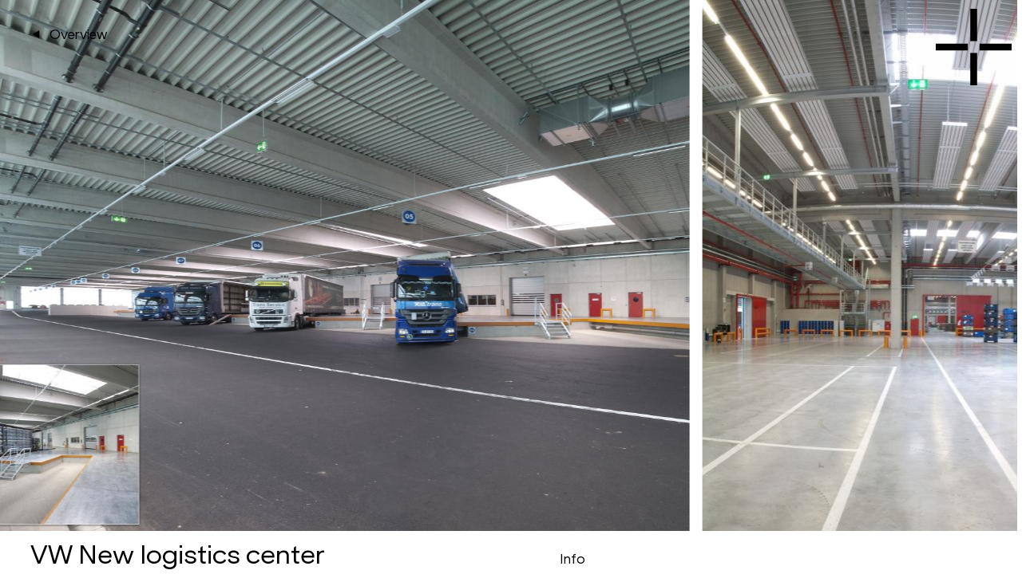

--- FILE ---
content_type: text/html; charset=UTF-8
request_url: https://www.rse.plus/en/fabrik-logistik/projekte/vw-neubau-logistikzentrum/
body_size: 3043
content:
<!doctype html>
<html lang="en">
    <head>

<script type="application/javascript">window.consentFriendConfig = {"version":"1","elementID":"consentfriend","noAutoLoad":false,"htmlTexts":false,"embedded":false,"groupByPurpose":true,"storageMethod":"cookie","cookieName":"consentfriend","cookieExpiresAfterDays":365,"default":false,"mustConsent":false,"acceptAll":false,"hideDeclineAll":true,"hideLearnMore":false,"noticeAsModal":false,"poweredBy":"https://modmore.com/consentfriend","disablePoweredBy":true,"additionalClass":"consentfriend","lang":"en","theme":"white","services":[{"name":"consentFriend","title":"Consent Management","description":"Preserves the consent management settings of the visitor for this website.","purposes":["functional"],"required":true},{"name":"session","title":"Session Cookie","description":"Preserves the session state of the visitor across page requests.","purposes":["functional"],"required":true}],"translations":{"zz":{"privacyPolicyUrl":"https://www.rse.plus/de/datenschutz/"},"en":{"privacyPolicy":{"name":"privacy policy","text":"For further details, please refer to our {privacyPolicy}."},"consentModal":{"title":"This website uses cookies","description":"We use cookies to enhance the user experience. By continuing to browse the site, you are agreeing to our use of cookies."},"consentNotice":{"testing":"Testing mode!","changeDescription":"We use cookies to enhance the user experience. By continuing to browse the site, you are agreeing to our use of cookies.","description":"We use cookies to enhance the user experience. By continuing to browse the site, you are agreeing to our use of cookies.","learnMore":"View details"},"purposes":{"functional":{"title":"Required","description":"These services are necessary for the correct functioning of this website. They cannot be deactivated."},"performance":{"title":"Performance","description":"These services process personal information in order to optimize the service offered by this website."},"marketing":{"title":"Marketing","description":"These services process personal information to show you relevant content about products, services or topics that you might be interested in."},"advertising":{"title":"Advertising","description":"These services process personal information to show you personalized or interest-based advertisements."}},"purposeItem":{"service":"Service","services":"Services"},"service":{"disableAll":{"title":"Enable or disable all services","description":"Use this switch to enable or disable all services."},"optOut":{"title":"(opt-out)","description":"These services are loaded by default (but you can opt out)"},"required":{"title":"(always required)","description":"These services are always required"},"purposes":"Purposes","purpose":"Purpose"},"contextualConsent":{"description":"Do you want to load external content supplied by {title}?","acceptOnce":"Yes","acceptAlways":"Always"},"ok":"Accept","save":"Save","decline":"Decline","close":"Close","acceptAll":"Accept all","acceptSelected":"Accept","poweredBy":"Realized with ConsentFriend (Powered by Klaro!)"}}};</script>
<script defer data-klaro-config="consentFriendConfig" type="application/javascript" src="/assets/components/consentfriend/js/web/consentfriend-no-css.js?v=4645e70d"></script>
        <meta charset="utf-8">
        
        <title>VW new logistics center</title>
        
        <meta name="description" content="Technische Parameter:

Schmalganglager mit 19 Gassen und bis zu 40.000 Stellplätzen im Mehrplatzsystem, 13 Schmalgangstapler bis 12 m Höhe, diverse Blocklagerflächen, Behälterumschlag:">
        <meta name="robots" content="index,follow">
            
        <meta name="viewport" content="width=device-width, initial-scale=1">
        <meta http-equiv="x-ua-compatible" content="ie=edge">
        
        <link rel="shortcut icon" href="/favicon.ico?" type="image/x-icon">
		<link rel="apple-touch-icon" href="/apple-touch-icon.png">
        
        <base href="https://www.rse.plus/en/" />
        
        <link rel="stylesheet" type="text/css" href="/assets/templates/web/css/main.43a6a04d.css">
            
        <link rel="alternate" hreflang="x-default" href="https://www.rse.plus/de/fabrik-logistik/projekte/vw-kassel-neubau-logistikzentrum/"/>
        <link rel="alternate" hreflang="en-GB" href="https://www.rse.plus/en/fabrik-logistik/projekte/vw-neubau-logistikzentrum/"/>
    <link rel="stylesheet" href="/assets/components/consentfriend/css/web/consentfriend.white.min.css?v=4645e70d">

</head>
    <body>

        <!-- navigation -->
<nav class="navigation  js-nav">
    <div class="navigation__background">
        <div class="navigation__header">
            <div class="container">
                <div class="navigation__headerInner">
                    <a href="/en/suche/"><svg class="navigation__search"><use xlink:href="/assets/templates/web/img/sprite.bab4682f.svg#search"></use></svg></a>
                    <div class="navigation__language">
                        <ul>
                            <li class=""><a href="https://www.rse.plus/de/fabrik-logistik/projekte/vw-kassel-neubau-logistikzentrum/">de</a></li>
<li class="active"><a href="https://www.rse.plus/en/fabrik-logistik/projekte/vw-neubau-logistikzentrum/">en</a></li>
                        </ul>
                    </div>
                </div>
            </div>
        </div>
        <div class="container">
            <div class="navigation__inner js-nav-accordion">
                <ul class=""><li class="js-nav-accordion-item"><a class="js-nav-accordion-button first">RSE+ Home</a><ul class="js-nav-accordion-content" ><li class="first"><a href="/en/" >
    Home
</a></li><li class="last"><a href="/en/contact/" >
    Contact
</a></li></ul></li><li class="js-nav-accordion-item"><a class="js-nav-accordion-button ">Architekten  Ingenieure</a><ul class="js-nav-accordion-content" ><li class="first"><a href="/en/architekten-ingenieure/profil/" >
    Profile
</a></li><li><a href="/en/architekten-ingenieure/projects/" >
    Projects
</a></li><li><a href="/en/architekten-ingenieure/team/" >
    Team
</a></li><li><a href="/en/architekten-ingenieure/karriere/" >
    Career
</a></li><li class="last"><a href="/en/architekten-ingenieure/kontakt/" >
    Contact
</a></li></ul></li><li class="js-nav-accordion-item"><a class="js-nav-accordion-button active">Fabrik Logistik</a><ul class="js-nav-accordion-content" ><li class="first"><a href="/en/fabrik-logistik/profil/" >
    Profile
</a></li><li class="active"><a href="/en/fabrik-logistik/projekte/" >
    Projects
</a></li><li><a href="/en/fabrik-logistik/team/" >
    Team
</a></li><li><a href="/en/fabrik-logistik/karriere/" >
    Career
</a></li><li class="last"><a href="/en/fabrik-logistik/kontakt/" >
    Contact
</a></li></ul></li><li class="js-nav-accordion-item"><a class="js-nav-accordion-button last">Netzwerk Produktion</a><ul class="js-nav-accordion-content" ><li class="first"><a href="/en/netzwerk-produktion/contact/" >
    Contact
</a></li></ul></li></ul>
            </div>
        </div>
    </div>
</nav>

        <!-- header -->
<header class="header js-header">
    <div class="container">
        <div class="header__inner">
            <svg class="header__button js-nav-button"><use xlink:href="/assets/templates/web/img/sprite.bab4682f.svg#plus"></use></svg>
        </div>
    </div>
</header>
        
        <!-- imageSlider -->
        <div class="swiper-container">
            <div class="swiper-wrapper">
                <div class="swiper-slide">
    <img class="swiper__image" src="/assets/image-cache/1478-rse-flp-vw-kassel-loz-logistik-1.d8e1d876.jpg" loading="lazy" alt="VW New logistics center">
</div>
<div class="swiper-slide">
    <img class="swiper__image" src="/assets/image-cache/1482-rse-flp-vw-kassel-loz-logistik-2.d8e1d876.jpg" loading="lazy" alt="VW New logistics center">
</div>
<div class="swiper-slide">
    <img class="swiper__image" src="/assets/image-cache/1481-rse-flp-vw-kassel-loz-logistik-3.d8e1d876.jpg" loading="lazy" alt="VW New logistics center">
</div>
<div class="swiper-slide">
    <img class="swiper__image" src="/assets/image-cache/1479-rse-flp-vw-kassel-loz-logistik-4.d8e1d876.jpg" loading="lazy" alt="VW New logistics center">
</div>
<div class="swiper-slide">
    <img class="swiper__image" src="/assets/image-cache/1480-rse-flp-vw-kassel-loz-logistik-5.d8e1d876.jpg" loading="lazy" alt="VW New logistics center">
</div>
<div class="swiper-slide">
    <img class="swiper__image" src="/assets/image-cache/1477_rse_flp_vw_kassel_loz_logistik_6.d8e1d876.jpg" loading="lazy" alt="VW New logistics center">
</div>
<div class="swiper-slide">
    <img class="swiper__image" src="/assets/image-cache/1483-rse-flp-vw-kassel-loz-logistik-7.d8e1d876.jpg" loading="lazy" alt="VW New logistics center">
</div>
<div class="swiper-slide">
    <img class="swiper__image" src="/assets/image-cache/1484-rse-flp-vw-kassel-loz-logistik-8.d8e1d876.jpg" loading="lazy" alt="VW New logistics center">
</div>
<div class="swiper-slide">
    <img class="swiper__image" src="/assets/image-cache/1485-rse-flp-vw-kassel-loz-logistik-9.d8e1d876.jpg" loading="lazy" alt="VW New logistics center">
</div>
            </div>
            <div class="js-swiper-button-prev swiper__button swiper__button--prev js-cursor-wrapper">
                <svg class="js-cursor swiper__icon"><use xlink:href="/assets/templates/web/img/sprite.bab4682f.svg#angle-left"></use></svg>
            </div>
            <div class="js-swiper-button-next swiper__button swiper__button--next js-cursor-wrapper">
                <svg class="js-cursor swiper__icon"><use xlink:href="/assets/templates/web/img/sprite.bab4682f.svg#angle-right"></use></svg>
            </div>
            <div class="swiper__back">
                <div class="container">
                    <div class="pLeft">
                        <a href="javascript:history.back()" class="swiper__backLink">
                            <svg class="swiper__backIcon"><use xlink:href="/assets/templates/web/img/sprite.bab4682f.svg#triangle-left"></use></svg>
                            <span>Overview</span>
                        </a>
                    </div>
                </div>
            </div>
        </div>
        <!-- infoBox -->
        <div class="infoBox js-info-box">
            <!-- area over content >-->
            
            <div class="container">
                <div class="infoBox__button js-info-box-button">
                    <div class="pLeft">
                        <div class="infoBox__titleWrapper">
                            <div class="infoBox__title infoBox__title--big">VW New logistics center</div>
                            <div class="infoBox__title infoBox__hideMobile">Info</div>
                        </div>
                    </div>
                </div>
                <div class="pLeft">
                    <div class="infoBox__content js-cursor-wrapper js-info-box-button">
                        <div class="infoBox__overlay">
                            <svg class="js-cursor infoBox__icon"><use xlink:href="/assets/templates/web/img/sprite.bab4682f.svg#close"></use></svg>
                        </div>
                        
                        <div class="content">
                            <p>Technische Parameter: </p>
<p>Schmalganglager mit 19 Gassen und bis zu 40.000 Stellplätzen im Mehrplatzsystem, 13 Schmalgangstapler bis 12 m Höhe, diverse Blocklagerflächen, Behälterumschlag: bis zu 3.500 Behälter pro Tag, automatisches LKW-Verladesystem mit 4 Toren, 11 Kommissionierplätze, 4 Querverschiebewagen, 12 Shuttle-LKW mit universellen Verladeböden, komplettes Be- und Entladen eines LKW in 11 min</p>
                        </div>
                        <div class="infoBox__info">
                            
                            <div class="infoBox__infoLabel">Client</div>
                            Volkswagen AG, 34225 Baunatal
                            
                            
                            <div class="infoBox__infoLabel">GFA	</div>
                            53,000 m² incl. cold hall for incoming goods 
                            
                            
                            <div class="infoBox__infoLabel">Period of service</div>
                            2010 till 2012 
                            
                            
                            <div class="infoBox__infoLabel">Services</div>
                            Location master planning, logistics planning, tendering/awarding, realization, commissioning and optimization
                            
                        </div>
                    </div>
                </div>
            </div>
        </div>
        
        <script async src="/assets/templates/web/js/main.min.f30bff0d.js"></script>

    </body>
</html>

--- FILE ---
content_type: text/css
request_url: https://www.rse.plus/assets/templates/web/css/main.43a6a04d.css
body_size: 11351
content:
/*! normalize.css v3.0.2 | MIT License | git.io/normalize */
@-webkit-keyframes swiper-preloader-spin{to{-webkit-transform:rotate(360deg);transform:rotate(360deg)}}@keyframes swiper-preloader-spin{to{-webkit-transform:rotate(360deg);transform:rotate(360deg)}}@-webkit-keyframes pulse{45%,5%{-webkit-transform:scale3d(.95,.95,1);transform:scale3d(.95,.95,1)}35%{-webkit-transform:scale3d(.75,.75,1);transform:scale3d(.75,.75,1)}50%,to{-webkit-transform:scaleX(1);transform:scaleX(1)}65%{-webkit-transform:scale3d(1.09,1.09,1);transform:scale3d(1.09,1.09,1)}85%{-webkit-transform:scale3d(.98,.98,1);transform:scale3d(.98,.98,1)}90%{-webkit-transform:scale3d(1.01,1.01,1);transform:scale3d(1.01,1.01,1)}95%{-webkit-transform:scale3d(.99,.99,1);transform:scale3d(.99,.99,1)}}@keyframes pulse{45%,5%{-webkit-transform:scale3d(.95,.95,1);transform:scale3d(.95,.95,1)}35%{-webkit-transform:scale3d(.75,.75,1);transform:scale3d(.75,.75,1)}50%,to{-webkit-transform:scaleX(1);transform:scaleX(1)}65%{-webkit-transform:scale3d(1.09,1.09,1);transform:scale3d(1.09,1.09,1)}85%{-webkit-transform:scale3d(.98,.98,1);transform:scale3d(.98,.98,1)}90%{-webkit-transform:scale3d(1.01,1.01,1);transform:scale3d(1.01,1.01,1)}95%{-webkit-transform:scale3d(.99,.99,1);transform:scale3d(.99,.99,1)}}html{font-family:sans-serif;-ms-text-size-adjust:100%;-webkit-text-size-adjust:100%}body{margin:0}.slick-slide img,article,aside,details,figcaption,figure,footer,header,hgroup,main,menu,nav,section,summary{display:block}audio,canvas,progress,video{display:inline-block;vertical-align:baseline}audio:not([controls]){display:none;height:0}.slick-slide.slick-loading img,[hidden],template{display:none}a{background-color:transparent}a:active,a:hover{outline:0}abbr[title]{border-bottom:1px dotted}b,strong{font-weight:700}dfn{font-style:italic}h1{font-size:2em}mark{background:#ff0;color:#000}small{font-size:80%}sub,sup{font-size:75%;line-height:0;position:relative;vertical-align:baseline}sup{top:-.5em}sub{bottom:-.25em}img{border:0;display:block;width:100%;height:auto}svg:not(:root){overflow:hidden}figure{margin:0}hr{-webkit-box-sizing:content-box;box-sizing:content-box;height:0}pre{overflow:auto}code,kbd,pre,samp{font-family:monospace,monospace;font-size:1em}button,input,optgroup,select,textarea{color:inherit;font:inherit;margin:0}button{overflow:visible}button,select{text-transform:none}button,html input[type=button],input[type=reset],input[type=submit]{-webkit-appearance:button;cursor:pointer}button[disabled],html input[disabled]{cursor:default}button::-moz-focus-inner,input::-moz-focus-inner{border:0;padding:0}input{line-height:normal}input[type=checkbox],input[type=radio]{-webkit-box-sizing:border-box;box-sizing:border-box;padding:0}input[type=number]::-webkit-inner-spin-button,input[type=number]::-webkit-outer-spin-button{height:auto}input[type=search]{-webkit-appearance:textfield;-webkit-box-sizing:content-box;box-sizing:content-box}input[type=search]::-webkit-search-cancel-button,input[type=search]::-webkit-search-decoration{-webkit-appearance:none}fieldset{border:1px solid silver;margin:0 2px;padding:.35em .625em .75em}legend{border:0}textarea{overflow:auto}optgroup{font-weight:700}table{border-collapse:collapse;border-spacing:0}legend,td,th{padding:0}.slick-list,.slick-slider{position:relative;display:block}.slick-slider{-webkit-box-sizing:border-box;box-sizing:border-box;-webkit-touch-callout:none;-webkit-user-select:none;-moz-user-select:none;-ms-user-select:none;user-select:none;-ms-touch-action:pan-y;touch-action:pan-y;-webkit-tap-highlight-color:transparent}.slick-list{overflow:hidden;margin:0;padding:0}.slick-list:focus{outline:0}.slick-list.dragging{cursor:pointer;cursor:hand}.slick-slider .slick-list,.slick-slider .slick-track{-webkit-transform:translate3d(0,0,0);-ms-transform:translate3d(0,0,0);transform:translate3d(0,0,0)}.slick-track{position:relative;left:0;top:0;display:block;margin-left:auto;margin-right:auto}.slick-track:after,.slick-track:before{content:"";display:table}.slick-track:after{clear:both}.slick-loading .slick-track{visibility:hidden}.slick-slide{float:left;height:100%;min-height:1px;display:none}[dir=rtl] .slick-slide{float:right}.slick-slide.dragging img{pointer-events:none}.navigation--landing ul ul,.navigation__inner>ul>li a.active+ul,.slick-initialized .slick-slide{display:block}.slick-loading .slick-slide{visibility:hidden}.slick-vertical .slick-slide{display:block;height:auto;border:1px solid transparent}.slick-arrow.slick-hidden{display:none}@font-face{font-family:"swiper-icons";src:url("data:application/font-woff;charset=utf-8;base64, [base64]//wADZ2x5ZgAAAywAAADMAAAD2MHtryVoZWFkAAABbAAAADAAAAA2E2+eoWhoZWEAAAGcAAAAHwAAACQC9gDzaG10eAAAAigAAAAZAAAArgJkABFsb2NhAAAC0AAAAFoAAABaFQAUGG1heHAAAAG8AAAAHwAAACAAcABAbmFtZQAAA/gAAAE5AAACXvFdBwlwb3N0AAAFNAAAAGIAAACE5s74hXjaY2BkYGAAYpf5Hu/j+W2+MnAzMYDAzaX6QjD6/4//Bxj5GA8AuRwMYGkAPywL13jaY2BkYGA88P8Agx4j+/8fQDYfA1AEBWgDAIB2BOoAeNpjYGRgYNBh4GdgYgABEMnIABJzYNADCQAACWgAsQB42mNgYfzCOIGBlYGB0YcxjYGBwR1Kf2WQZGhhYGBiYGVmgAFGBiQQkOaawtDAoMBQxXjg/wEGPcYDDA4wNUA2CCgwsAAAO4EL6gAAeNpj2M0gyAACqxgGNWBkZ2D4/wMA+xkDdgAAAHjaY2BgYGaAYBkGRgYQiAHyGMF8FgYHIM3DwMHABGQrMOgyWDLEM1T9/w8UBfEMgLzE////P/5//f/V/xv+r4eaAAeMbAxwIUYmIMHEgKYAYjUcsDAwsLKxc3BycfPw8jEQA/[base64]/uznmfPFBNODM2K7MTQ45YEAZqGP81AmGGcF3iPqOop0r1SPTaTbVkfUe4HXj97wYE+yNwWYxwWu4v1ugWHgo3S1XdZEVqWM7ET0cfnLGxWfkgR42o2PvWrDMBSFj/IHLaF0zKjRgdiVMwScNRAoWUoH78Y2icB/yIY09An6AH2Bdu/UB+yxopYshQiEvnvu0dURgDt8QeC8PDw7Fpji3fEA4z/PEJ6YOB5hKh4dj3EvXhxPqH/SKUY3rJ7srZ4FZnh1PMAtPhwP6fl2PMJMPDgeQ4rY8YT6Gzao0eAEA409DuggmTnFnOcSCiEiLMgxCiTI6Cq5DZUd3Qmp10vO0LaLTd2cjN4fOumlc7lUYbSQcZFkutRG7g6JKZKy0RmdLY680CDnEJ+UMkpFFe1RN7nxdVpXrC4aTtnaurOnYercZg2YVmLN/d/gczfEimrE/fs/bOuq29Zmn8tloORaXgZgGa78yO9/cnXm2BpaGvq25Dv9S4E9+5SIc9PqupJKhYFSSl47+Qcr1mYNAAAAeNptw0cKwkAAAMDZJA8Q7OUJvkLsPfZ6zFVERPy8qHh2YER+3i/BP83vIBLLySsoKimrqKqpa2hp6+jq6RsYGhmbmJqZSy0sraxtbO3sHRydnEMU4uR6yx7JJXveP7WrDycAAAAAAAH//wACeNpjYGRgYOABYhkgZgJCZgZNBkYGLQZtIJsFLMYAAAw3ALgAeNolizEKgDAQBCchRbC2sFER0YD6qVQiBCv/H9ezGI6Z5XBAw8CBK/m5iQQVauVbXLnOrMZv2oLdKFa8Pjuru2hJzGabmOSLzNMzvutpB3N42mNgZGBg4GKQYzBhYMxJLMlj4GBgAYow/P/PAJJhLM6sSoWKfWCAAwDAjgbRAAB42mNgYGBkAIIbCZo5IPrmUn0hGA0AO8EFTQAA") format("woff");font-weight:400;font-style:normal}:root{--swiper-theme-color:#007aff}.swiper-container{margin-left:auto;margin-right:auto;position:relative;overflow:hidden;list-style:none;padding:0;z-index:1}.swiper-container-vertical>.swiper-wrapper{-webkit-box-orient:vertical;-webkit-box-direction:normal;-ms-flex-direction:column;flex-direction:column}.swiper-wrapper{position:relative;width:100%;height:100%;z-index:1;display:-webkit-box;display:-ms-flexbox;display:flex;-webkit-transition-property:-webkit-transform;-o-transition-property:transform;transition-property:transform;transition-property:transform,-webkit-transform;-webkit-box-sizing:content-box;box-sizing:content-box}.swiper-container-android .swiper-slide,.swiper-wrapper{-webkit-transform:translate3d(0,0,0);transform:translate3d(0,0,0)}.swiper-container-multirow>.swiper-wrapper{-ms-flex-wrap:wrap;flex-wrap:wrap}.swiper-container-multirow-column>.swiper-wrapper{-ms-flex-wrap:wrap;flex-wrap:wrap;-webkit-box-orient:vertical;-webkit-box-direction:normal;-ms-flex-direction:column;flex-direction:column}.swiper-container-free-mode>.swiper-wrapper{-webkit-transition-timing-function:ease-out;-o-transition-timing-function:ease-out;transition-timing-function:ease-out;margin:0 auto}.swiper-container-pointer-events{-ms-touch-action:pan-y;touch-action:pan-y}.swiper-container-pointer-events.swiper-container-vertical{-ms-touch-action:pan-x;touch-action:pan-x}.swiper-slide{-ms-flex-negative:0;flex-shrink:0;height:100%;position:relative;-webkit-transition-property:-webkit-transform;-o-transition-property:transform;transition-property:transform;transition-property:transform,-webkit-transform}.swiper-slide-invisible-blank{visibility:hidden}.swiper-container-autoheight,.swiper-container-autoheight .swiper-slide{height:auto}.swiper-container-autoheight .swiper-wrapper{-webkit-box-align:start;-ms-flex-align:start;align-items:flex-start;-webkit-transition-property:height,-webkit-transform;-o-transition-property:transform,height;transition-property:transform,height;transition-property:transform,height,-webkit-transform}.swiper-container-3d{-webkit-perspective:1200px;perspective:1200px}.swiper-container-3d .swiper-cube-shadow,.swiper-container-3d .swiper-slide,.swiper-container-3d .swiper-slide-shadow-bottom,.swiper-container-3d .swiper-slide-shadow-left,.swiper-container-3d .swiper-slide-shadow-right,.swiper-container-3d .swiper-slide-shadow-top,.swiper-container-3d .swiper-wrapper{-webkit-transform-style:preserve-3d;transform-style:preserve-3d}.swiper-container-3d .swiper-slide-shadow-bottom,.swiper-container-3d .swiper-slide-shadow-left,.swiper-container-3d .swiper-slide-shadow-right,.swiper-container-3d .swiper-slide-shadow-top{position:absolute;left:0;top:0;width:100%;height:100%;pointer-events:none;z-index:10}.swiper-container-3d .swiper-slide-shadow-left{background-image:-webkit-gradient(linear,right top,left top,from(rgba(0,0,0,.5)),to(transparent));background-image:-o-linear-gradient(right,rgba(0,0,0,.5),transparent);background-image:linear-gradient(to left,rgba(0,0,0,.5),transparent)}.swiper-container-3d .swiper-slide-shadow-right{background-image:-webkit-gradient(linear,left top,right top,from(rgba(0,0,0,.5)),to(transparent));background-image:-o-linear-gradient(left,rgba(0,0,0,.5),transparent);background-image:linear-gradient(to right,rgba(0,0,0,.5),transparent)}.swiper-container-3d .swiper-slide-shadow-top{background-image:-webkit-gradient(linear,left bottom,left top,from(rgba(0,0,0,.5)),to(transparent));background-image:-o-linear-gradient(bottom,rgba(0,0,0,.5),transparent);background-image:linear-gradient(to top,rgba(0,0,0,.5),transparent)}.swiper-container-3d .swiper-slide-shadow-bottom{background-image:-webkit-gradient(linear,left top,left bottom,from(rgba(0,0,0,.5)),to(transparent));background-image:-o-linear-gradient(top,rgba(0,0,0,.5),transparent);background-image:linear-gradient(to bottom,rgba(0,0,0,.5),transparent)}.swiper-container-css-mode>.swiper-wrapper{overflow:auto;scrollbar-width:none;-ms-overflow-style:none}.swiper-container-css-mode>.swiper-wrapper::-webkit-scrollbar{display:none}.swiper-container-css-mode>.swiper-wrapper>.swiper-slide{scroll-snap-align:start start}.swiper-container-horizontal.swiper-container-css-mode>.swiper-wrapper{-ms-scroll-snap-type:x mandatory;scroll-snap-type:x mandatory}.swiper-container-vertical.swiper-container-css-mode>.swiper-wrapper{-ms-scroll-snap-type:y mandatory;scroll-snap-type:y mandatory}:root{--swiper-navigation-size:44px}.swiper-button-next,.swiper-button-prev{position:absolute;top:50%;width:calc(var(--swiper-navigation-size)/44*27);height:var(--swiper-navigation-size);margin-top:calc(0px - var(--swiper-navigation-size)/2);z-index:10;cursor:pointer;display:-webkit-box;display:-ms-flexbox;display:flex;-webkit-box-align:center;-ms-flex-align:center;align-items:center;-webkit-box-pack:center;-ms-flex-pack:center;justify-content:center;color:var(--swiper-navigation-color, var(--swiper-theme-color))}.swiper-button-next.swiper-button-disabled,.swiper-button-prev.swiper-button-disabled{opacity:.35;cursor:auto;pointer-events:none}.swiper-button-next:after,.swiper-button-prev:after{font-family:swiper-icons;font-size:var(--swiper-navigation-size);text-transform:none!important;letter-spacing:0;font-variant:initial;line-height:1}.swiper-button-prev,.swiper-container-rtl .swiper-button-next{left:10px;right:auto}.swiper-button-prev:after,.swiper-container-rtl .swiper-button-next:after{content:"prev"}.swiper-button-next,.swiper-container-rtl .swiper-button-prev{right:10px;left:auto}.swiper-button-next:after,.swiper-container-rtl .swiper-button-prev:after{content:"next"}.swiper-button-next.swiper-button-white,.swiper-button-prev.swiper-button-white{--swiper-navigation-color:#ffffff}.swiper-button-next.swiper-button-black,.swiper-button-prev.swiper-button-black{--swiper-navigation-color:#000000}.swiper-button-lock{display:none}.swiper-pagination{position:absolute;text-align:center;-webkit-transition:300ms opacity;-o-transition:300ms opacity;transition:300ms opacity;-webkit-transform:translate3d(0,0,0);transform:translate3d(0,0,0);z-index:10}.swiper-pagination.swiper-pagination-hidden{opacity:0}.swiper-container-horizontal>.swiper-pagination-bullets,.swiper-pagination-custom,.swiper-pagination-fraction{bottom:10px;left:0;width:100%}.swiper-pagination-bullets-dynamic{overflow:hidden;font-size:0}.swiper-pagination-bullets-dynamic .swiper-pagination-bullet{-webkit-transform:scale(.33);-ms-transform:scale(.33);transform:scale(.33);position:relative}.swiper-pagination-bullets-dynamic .swiper-pagination-bullet-active,.swiper-pagination-bullets-dynamic .swiper-pagination-bullet-active-main{-webkit-transform:scale(1);-ms-transform:scale(1);transform:scale(1)}.swiper-pagination-bullets-dynamic .swiper-pagination-bullet-active-prev{-webkit-transform:scale(.66);-ms-transform:scale(.66);transform:scale(.66)}.swiper-pagination-bullets-dynamic .swiper-pagination-bullet-active-prev-prev{-webkit-transform:scale(.33);-ms-transform:scale(.33);transform:scale(.33)}.swiper-pagination-bullets-dynamic .swiper-pagination-bullet-active-next{-webkit-transform:scale(.66);-ms-transform:scale(.66);transform:scale(.66)}.swiper-pagination-bullets-dynamic .swiper-pagination-bullet-active-next-next{-webkit-transform:scale(.33);-ms-transform:scale(.33);transform:scale(.33)}.swiper-pagination-bullet{width:8px;height:8px;display:inline-block;border-radius:50%;background:#000;opacity:.2}button.swiper-pagination-bullet{border:0;margin:0;padding:0;-webkit-box-shadow:none;box-shadow:none;-webkit-appearance:none;-moz-appearance:none;appearance:none}.swiper-pagination-clickable .swiper-pagination-bullet{cursor:pointer}.swiper-pagination-bullet-active{opacity:1;background:var(--swiper-pagination-color, var(--swiper-theme-color))}.swiper-container-vertical>.swiper-pagination-bullets{right:10px;top:50%;-webkit-transform:translate3d(0,-50%,0);transform:translate3d(0,-50%,0)}.swiper-container-vertical>.swiper-pagination-bullets .swiper-pagination-bullet{margin:6px 0;display:block}.swiper-container-vertical>.swiper-pagination-bullets.swiper-pagination-bullets-dynamic{top:50%;-webkit-transform:translateY(-50%);-ms-transform:translateY(-50%);transform:translateY(-50%);width:8px}.swiper-container-vertical>.swiper-pagination-bullets.swiper-pagination-bullets-dynamic .swiper-pagination-bullet{display:inline-block;-webkit-transition:200ms top,200ms -webkit-transform;-o-transition:200ms transform,200ms top;transition:200ms transform,200ms top;transition:200ms transform,200ms top,200ms -webkit-transform}.swiper-container-horizontal>.swiper-pagination-bullets .swiper-pagination-bullet{margin:0 4px}.swiper-container-horizontal>.swiper-pagination-bullets.swiper-pagination-bullets-dynamic{left:50%;-webkit-transform:translateX(-50%);-ms-transform:translateX(-50%);transform:translateX(-50%);white-space:nowrap}.swiper-container-horizontal>.swiper-pagination-bullets.swiper-pagination-bullets-dynamic .swiper-pagination-bullet{-webkit-transition:200ms left,200ms -webkit-transform;-o-transition:200ms transform,200ms left;transition:200ms transform,200ms left;transition:200ms transform,200ms left,200ms -webkit-transform}.swiper-container-horizontal.swiper-container-rtl>.swiper-pagination-bullets-dynamic .swiper-pagination-bullet{-webkit-transition:200ms right,200ms -webkit-transform;-o-transition:200ms transform,200ms right;transition:200ms transform,200ms right;transition:200ms transform,200ms right,200ms -webkit-transform}.swiper-pagination-progressbar{background:rgba(0,0,0,.25);position:absolute}.swiper-pagination-progressbar .swiper-pagination-progressbar-fill{background:var(--swiper-pagination-color, var(--swiper-theme-color));position:absolute;left:0;top:0;width:100%;height:100%;-webkit-transform:scale(0);-ms-transform:scale(0);transform:scale(0);-webkit-transform-origin:left top;-ms-transform-origin:left top;transform-origin:left top}.swiper-container-rtl .swiper-pagination-progressbar .swiper-pagination-progressbar-fill{-webkit-transform-origin:right top;-ms-transform-origin:right top;transform-origin:right top}.swiper-container-horizontal>.swiper-pagination-progressbar,.swiper-container-vertical>.swiper-pagination-progressbar.swiper-pagination-progressbar-opposite{width:100%;height:4px;left:0;top:0}.swiper-container-horizontal>.swiper-pagination-progressbar.swiper-pagination-progressbar-opposite,.swiper-container-vertical>.swiper-pagination-progressbar{width:4px;height:100%;left:0;top:0}.swiper-pagination-white{--swiper-pagination-color:#ffffff}.swiper-pagination-black{--swiper-pagination-color:#000000}.swiper-pagination-lock{display:none}.swiper-scrollbar{border-radius:10px;position:relative;-ms-touch-action:none;background:rgba(0,0,0,.1)}.swiper-container-horizontal>.swiper-scrollbar{position:absolute;left:1%;bottom:3px;z-index:50;height:5px;width:98%}.swiper-container-vertical>.swiper-scrollbar{position:absolute;right:3px;top:1%;z-index:50;width:5px;height:98%}.swiper-scrollbar-drag{height:100%;width:100%;position:relative;background:rgba(0,0,0,.5);border-radius:10px;left:0;top:0}.swiper-scrollbar-cursor-drag{cursor:move}.swiper-scrollbar-lock{display:none}.swiper-zoom-container{width:100%;height:100%;display:-webkit-box;display:-ms-flexbox;display:flex;-webkit-box-pack:center;-ms-flex-pack:center;justify-content:center;-webkit-box-align:center;-ms-flex-align:center;align-items:center;text-align:center}.swiper-zoom-container>canvas,.swiper-zoom-container>img,.swiper-zoom-container>svg{max-width:100%;max-height:100%;-o-object-fit:contain;object-fit:contain}.swiper-slide-zoomed{cursor:move}.swiper-lazy-preloader{width:42px;height:42px;position:absolute;left:50%;top:50%;margin-left:-21px;margin-top:-21px;z-index:10;-webkit-transform-origin:50%;-ms-transform-origin:50%;transform-origin:50%;-webkit-animation:swiper-preloader-spin 1s infinite linear;animation:swiper-preloader-spin 1s infinite linear;-webkit-box-sizing:border-box;box-sizing:border-box;border:4px solid var(--swiper-preloader-color, var(--swiper-theme-color));border-radius:50%;border-top-color:transparent}.swiper-lazy-preloader-white{--swiper-preloader-color:#fff}.swiper-lazy-preloader-black{--swiper-preloader-color:#000}.swiper-container .swiper-notification{position:absolute;left:0;top:0;pointer-events:none;opacity:0;z-index:-1000}.swiper-container-fade.swiper-container-free-mode .swiper-slide{-webkit-transition-timing-function:ease-out;-o-transition-timing-function:ease-out;transition-timing-function:ease-out}.swiper-container-fade .swiper-slide{pointer-events:none;-webkit-transition-property:opacity;-o-transition-property:opacity;transition-property:opacity}.swiper-container-fade .swiper-slide .swiper-slide{pointer-events:none}.swiper-container-fade .swiper-slide-active,.swiper-container-fade .swiper-slide-active .swiper-slide-active{pointer-events:auto}.swiper-container-cube,.swiper-container-flip{overflow:visible}.swiper-container-cube .swiper-slide{pointer-events:none;-webkit-backface-visibility:hidden;backface-visibility:hidden;z-index:1;visibility:hidden;-webkit-transform-origin:0 0;-ms-transform-origin:0 0;transform-origin:0 0;width:100%;height:100%}.swiper-container-cube .swiper-slide .swiper-slide{pointer-events:none}.swiper-container-cube.swiper-container-rtl .swiper-slide{-webkit-transform-origin:100% 0;-ms-transform-origin:100% 0;transform-origin:100% 0}.swiper-container-cube .swiper-slide-active .swiper-slide-active{pointer-events:auto}.swiper-container-cube .swiper-slide-active,.swiper-container-cube .swiper-slide-next,.swiper-container-cube .swiper-slide-next+.swiper-slide,.swiper-container-cube .swiper-slide-prev{pointer-events:auto;visibility:visible}.swiper-container-cube .swiper-slide-shadow-bottom,.swiper-container-cube .swiper-slide-shadow-left,.swiper-container-cube .swiper-slide-shadow-right,.swiper-container-cube .swiper-slide-shadow-top{z-index:0;-webkit-backface-visibility:hidden;backface-visibility:hidden}.swiper-container-cube .swiper-cube-shadow{position:absolute;left:0;bottom:0;width:100%;height:100%;opacity:.6;z-index:0}.swiper-container-cube .swiper-cube-shadow:before{content:"";background:#000;position:absolute;left:0;top:0;bottom:0;right:0;-webkit-filter:blur(50px);filter:blur(50px)}.swiper-container-flip .swiper-slide{pointer-events:none;-webkit-backface-visibility:hidden;backface-visibility:hidden;z-index:1}.swiper-container-flip .swiper-slide .swiper-slide{pointer-events:none}.swiper-container-flip .swiper-slide-active,.swiper-container-flip .swiper-slide-active .swiper-slide-active{pointer-events:auto}.swiper-container-flip .swiper-slide-shadow-bottom,.swiper-container-flip .swiper-slide-shadow-left,.swiper-container-flip .swiper-slide-shadow-right,.swiper-container-flip .swiper-slide-shadow-top{z-index:0;-webkit-backface-visibility:hidden;backface-visibility:hidden}@font-face{font-family:"ESKlarheitRSE+-Regular";src:url(../fonts/ESKlarheitRSE+-Regular.woff2) format("woff2"),url(../fonts/ESKlarheitRSE+-Regular.woff) format("woff");font-weight:400;font-style:normal}*,:after,:before{-webkit-box-sizing:border-box;box-sizing:border-box}:root{font-family:"ESKlarheitRSE+-Regular",sans-serif;font-size:25px;-webkit-font-smoothing:antialiased;-moz-osx-font-smoothing:grayscale}body,html{min-height:100vh}body.freeze,html.freeze{overflow:hidden}body{display:-webkit-box;display:-ms-flexbox;display:flex;-webkit-box-orient:vertical;-webkit-box-direction:normal;-ms-flex-direction:column;flex-direction:column;text-rendering:optimizeSpeed}a,p{margin:0;padding:0}p:not(:last-child){margin-bottom:1em}a{text-decoration:none;-webkit-transition:all .3s ease;-o-transition:all .3s ease;transition:all .3s ease;color:inherit}.pLeft{padding-left:1.6rem}.pRight{padding-right:1.6rem}.container{margin:0 .8rem}ul{list-style:none;margin:0;padding:0}.pt0,.pt1,.pt2,.pt3{background:#fff}.pt1,.pt2,.pt3{padding-top:1rem}.pt2,.pt3{padding-top:2rem}.pt3{padding-top:3rem}.pt4,.pt5,.pt6,.pt7{padding-top:4rem;background:#fff}.pt5,.pt6,.pt7{padding-top:5rem}.pt6,.pt7{padding-top:6rem}.pt7{padding-top:7rem}.pt10,.pt8,.pt9{padding-top:8rem;background:#fff}.pt10,.pt9{padding-top:9rem}.pt10{padding-top:10rem}.pb1{padding-bottom:1rem}.pb2{padding-bottom:2rem}.pb3{padding-bottom:3rem}.pb4{padding-bottom:4rem}.pb5{padding-bottom:5rem}.pb6{padding-bottom:6rem}.pb7{padding-bottom:7rem}.pb8{padding-bottom:8rem}.pb9{padding-bottom:9rem}.pb10{padding-bottom:10rem}.header{position:fixed;top:0;left:0;right:0;z-index:100;pointer-events:none}.header--logo{z-index:-4}.header+*{padding-top:10rem!important}.header--landing+*{padding-top:0!important}.header.nav-open{pointer-events:none}.header.big{font-size:2.26rem}.header__inner{padding-top:.7rem;display:-webkit-box;display:-ms-flexbox;display:flex}.header__button,.header__logo svg{display:block;height:5.96em;pointer-events:auto}.header__logo svg{width:14.04em;-webkit-transform:translateX(-.2em);-ms-transform:translateX(-.2em);transform:translateX(-.2em);position:fixed}.header.nav-open .header__logo{opacity:0;pointer-events:none}.header__button{cursor:pointer;width:5.96em;-webkit-transition:all .3s ease;-o-transition:all .3s ease;transition:all .3s ease;margin-left:auto}.header.nav-open .header__button{width:5.96rem;height:5.96rem;pointer-events:auto;-webkit-transform:rotate(135deg);-ms-transform:rotate(135deg);transform:rotate(135deg)}.footer{margin-top:auto;background:#fe4438;padding:3rem 0 2rem}.footer__inner{display:grid;grid-template-columns:1.5fr 1fr}.footer__logo{display:block;width:23.16rem;height:5.96rem}.footer__headline,.footer__social{margin-bottom:3rem}.footer__social{display:-webkit-box;display:-ms-flexbox;display:flex;gap:2.8rem}.footer__icon{display:block;width:2rem;height:2rem}.footer__nav{display:grid;grid-template-columns:1fr 1fr;gap:1rem}.footer__nav ul{gap:1rem}.footer__column,.footer__nav ul{display:-webkit-box;display:-ms-flexbox;display:flex;-webkit-box-orient:vertical;-webkit-box-direction:normal;-ms-flex-direction:column;flex-direction:column}.footer__column:last-child{display:grid;grid-template-columns:1fr auto}.footer__copyright{grid-column:span 2;margin-left:auto;align-self:end}.footer__credits{margin-top:auto;max-width:33.6em;padding-top:3rem}.footer__creditsInner,.footer__creditsItem{display:-webkit-box;display:-ms-flexbox;display:flex;-webkit-box-align:center;-ms-flex-align:center;align-items:center}.footer__creditsInner:before{content:"";display:block;background:#000;position:relative;width:.75em;height:.75em;margin-right:.6em;-webkit-transform:translateY(-1px);-ms-transform:translateY(-1px);transform:translateY(-1px)}.footer__creditsItem:not(:last-child):after{content:"";display:block;background:#000;margin:0 .5em;width:3px;height:.8em}.animateIn{-webkit-transition:all 1s ease;-o-transition:all 1s ease;transition:all 1s ease;opacity:0}.animateIn--active,.animateIn--fade.animateIn--active{opacity:1}.animateIn--scale{-webkit-transform:scale(.3);-ms-transform:scale(.3);transform:scale(.3)}.animateIn--scale.animateIn--active{-webkit-transform:scale(1);-ms-transform:scale(1);transform:scale(1)}.animateIn--pulse{opacity:1}.animateIn--pulse.animateIn--active{-webkit-animation:pulse 1s ease;animation:pulse 1s ease;-webkit-animation-fill-mode:forwards;animation-fill-mode:forwards}.animateIn--toLeft{-webkit-transform:translate(-100px,0);-ms-transform:translate(-100px,0);transform:translate(-100px,0)}.animateIn--toBottom.animateIn--active,.animateIn--toLeft.animateIn--active,.animateIn--toRight.animateIn--active,.animateIn--toTop.animateIn--active{-webkit-transform:translate(0);-ms-transform:translate(0);transform:translate(0)}.animateIn--toRight{-webkit-transform:translate(100px,0);-ms-transform:translate(100px,0);transform:translate(100px,0)}.animateIn--toTop{-webkit-transform:translate(0,50px);-ms-transform:translate(0,50px);transform:translate(0,50px)}.animateIn--toBottom{-webkit-transform:translate(0,-50px);-ms-transform:translate(0,-50px);transform:translate(0,-50px)}.animateIn__wrapper{overflow:hidden}.navigation{position:fixed;top:-100%;left:0;right:0;bottom:-100%;max-height:100vh;overflow-y:scroll;z-index:90;pointer-events:none;-webkit-transition:all .5s ease-in;-o-transition:all .5s ease-in;transition:all .5s ease-in;-ms-overflow-style:none;scrollbar-width:none}.navigation::-webkit-scrollbar{display:none}.navigation.active{top:0;bottom:0;pointer-events:auto}.navigation__background{background:#fe4438}.navigation__header{position:absolute;top:1rem;left:0;right:0}.navigation__headerInner{padding-right:13%;display:-webkit-box;display:-ms-flexbox;display:flex;-webkit-box-pack:end;-ms-flex-pack:end;justify-content:flex-end}.navigation__search{display:block;width:5rem;height:4rem;fill:currentColor;margin-right:10px}.navigation__language ul{display:-webkit-box;display:-ms-flexbox;display:flex}.navigation__language li{padding:0 .3em;position:relative}.navigation__language li:first-child:after{content:"|";position:absolute;right:-.15em}.navigation__language a:hover,.navigation__language li.active a{text-decoration:underline}.navigation__inner>ul{max-width:87%}.navigation__inner>ul a.active,.navigation__inner>ul a:hover,.navigation__inner>ul li.active a{-webkit-transform:translateX(0)!important;-ms-transform:translateX(0)!important;transform:translateX(0)!important}.boxTeaser:hover .boxTeaser__cursor,.boxTeaser:hover:before,.navigation__inner>ul a.active:before,.navigation__inner>ul a:hover:before,.navigation__inner>ul li.active a:before{opacity:1}.navigation__inner>ul>li:not(:last-child){border-bottom:1px solid currentColor}.navigation__inner>ul>li>a{font-size:3.6rem!important;padding:.1em 0 .1em .4em!important;-webkit-transform:translateX(-.7em)!important;-ms-transform:translateX(-.7em)!important;transform:translateX(-.7em)!important}.navigation__inner>ul>li>a:before{top:.6em!important;left:-.2em!important}.navigation__inner>ul>li a{display:inline-block;font-size:2.4rem;cursor:pointer;position:relative;padding:0 0 0 .6em;-webkit-transform:translateX(-1em);-ms-transform:translateX(-1em);transform:translateX(-1em);margin-left:1.6rem;line-height:1.4}.navigation__inner>ul>li a:before{content:"";display:block;background:#000;position:absolute;left:-.3em;top:.45em;width:.25em;height:.25em;opacity:0;-webkit-transition:opacity .5s ease;-o-transition:opacity .5s ease;transition:opacity .5s ease}.navigation__inner>ul>li>ul{display:none;padding:.5em 0;border-top:1px solid currentColor}.navigation__inner>ul>li>ul a:before{width:.36em;height:.36em}body .klaro .context-notice h1,body .klaro .context-notice h2,body .klaro .context-notice li,body .klaro .context-notice p,body .klaro .context-notice strong,body .klaro .context-notice ul,body .klaro .cookie-modal h1,body .klaro .cookie-modal h2,body .klaro .cookie-modal li,body .klaro .cookie-modal p,body .klaro .cookie-modal strong,body .klaro .cookie-modal ul,body .klaro .cookie-notice h1,body .klaro .cookie-notice h2,body .klaro .cookie-notice li,body .klaro .cookie-notice p,body .klaro .cookie-notice strong,body .klaro .cookie-notice ul{color:#000}body .klaro .cookie-notice:not(.cookie-modal-notice){border-radius:0!important}body .klaro .cookie-notice:not(.cookie-modal-notice) .cn-body{padding:1em 1.5em}body .klaro .context-notice a,body .klaro .cookie-modal a,body .klaro .cookie-notice a{color:#000;text-decoration:underline;text-transform:uppercase}body .klaro .context-notice .cm-btn,body .klaro .cookie-modal .cm-btn,body .klaro .cookie-notice .cm-btn{background:0 0;border:0;color:#000;text-transform:uppercase}body .klaro .context-notice .cm-btn.cm-btn-success,body .klaro .cookie-modal .cm-btn.cm-btn-success,body .klaro .cookie-notice .cm-btn.cm-btn-success{background:0 0;border:0;color:#fe4438;text-transform:uppercase}body .klaro .cookie-modal .cm-modal .cm-body,body .klaro .cookie-modal .cm-modal .cm-footer,body .klaro .cookie-modal .cm-modal .cm-header{padding:1em 2em}body .klaro .cookie-modal .cm-modal.cm-klaro{border-radius:0!important}body .klaro .cookie-modal .cm-modal .hide svg{stroke:#000}body .klaro .cookie-modal .cm-caret a{color:#fe4438;text-decoration:none;text-transform:none}body .klaro .context-notice .cm-list-input.required:checked+.cm-list-label .slider,body .klaro .context-notice .cm-list-input:checked+.cm-list-label .slider,body .klaro .cookie-modal .cm-list-input.required:checked+.cm-list-label .slider,body .klaro .cookie-modal .cm-list-input:checked+.cm-list-label .slider,body .klaro .cookie-notice .cm-list-input.required:checked+.cm-list-label .slider,body .klaro .cookie-notice .cm-list-input:checked+.cm-list-label .slider{background-color:#fe4438;opacity:1}body .klaro .context-notice .cm-list-label .slider,body .klaro .cookie-modal .cm-list-label .slider,body .klaro .cookie-notice .cm-list-label .slider{background-color:#6c736f}body .klaro .cookie-modal .cn-decline{font-family:"ESKlarheitRSE+-Regular",sans-serif;text-decoration:underline}body .klaro .cookie-modal .cm-btn-accept{color:#000!important}body .klaro .cookie-modal .cm-btn-accept-all{-webkit-appearance:none;-moz-appearance:none;appearance:none;border:0;cursor:pointer;display:inline-block;padding:.85em 2.98em;border-radius:2rem;background-color:#fe4438!important;color:#000!important;-webkit-transition:all .3s ease;-o-transition:all .3s ease;transition:all .3s ease;-webkit-box-align:center;-ms-flex-align:center;align-items:center;letter-spacing:.005em;text-decoration:none!important}.boxTeaser{position:relative;overflow:hidden}.boxTeaser__wrapper{display:grid;grid-template-columns:1fr 1fr;grid-gap:.8rem}.boxTeaser__wrapper--3{grid-template-columns:1fr 1fr 1fr}.boxTeaser:before,.boxTeaser__cursor{position:absolute;pointer-events:none;opacity:0}.boxTeaser__cursor{-webkit-transition:opacity .5s ease;-o-transition:opacity .5s ease;transition:opacity .5s ease;display:-webkit-box;display:-ms-flexbox;display:flex;-webkit-box-align:center;-ms-flex-align:center;align-items:center;font-size:2rem;line-height:1.2}.boxTeaser__icon{display:block;width:2.4rem;height:4.8rem;margin-left:.6em;-ms-flex-negative:0;flex-shrink:0}.boxTeaser:before{content:"";background:rgba(254,68,56,.7);top:0;right:0;left:0;bottom:0;display:block;-webkit-transition:all .5s ease;-o-transition:all .5s ease;transition:all .5s ease}.accordionTeaser{border-bottom:solid 2px #000;display:grid;grid-template-columns:1fr 1fr;grid-column-gap:.8rem}.accordionTeaser__accordion{border-top:solid 2px #000}.accordionTeaser.open{grid-row-gap:1rem}.accordionTeaser__inner{padding:.4em 1em .3em 0}.accordionTeaser__button{font-size:2rem}.accordionTeaser__content{display:none;padding-bottom:.8em}.accordionTeaser__introtext{margin:.7em 0 0;max-width:36.4rem}.accordionTeaser__introtext:not(:last-child){margin-bottom:2em}.accordionTeaser__date{padding-top:1rem;display:-webkit-box;display:-ms-flexbox;display:flex;-webkit-box-pack:center;-ms-flex-pack:center;justify-content:center;-webkit-box-align:center;-ms-flex-align:center;align-items:center}.accordionTeaser__image{height:100%;-o-object-fit:cover;object-fit:cover;-o-object-position:top;object-position:top;min-height:200px}.accordionTeaser__imageWrapper{display:none;height:100%}.accordionTeaser__video{display:block;width:100%}.introVideo{width:100%;min-height:570px;height:100vh;max-height:1080px;-o-object-fit:cover;object-fit:cover}.introVideo__wrapper{position:sticky;top:0;left:0;right:0;z-index:-5}.imageSlider{margin-left:-.8rem;position:relative}.imageSlider__item{padding-left:.8rem}.imageSlider__video{width:100%}.imageSlider__image,.imageSlider__video{min-height:300px;height:auto;max-height:920px;-o-object-fit:cover;object-fit:cover}.imageSlider__navButton{-webkit-appearance:none;-moz-appearance:none;appearance:none;background:0 0;padding:none;border:0;outline:0;position:absolute;top:50%;-webkit-transform:translateY(-50%);-ms-transform:translateY(-50%);transform:translateY(-50%)}.imageSlider__navButton--prev{left:1.6rem}.imageSlider__navButton--next{right:.8rem}.imageSlider__navIcon{display:block;width:2.16rem;height:4.6rem;fill:#fe4438;-webkit-transition:all .3s ease;-o-transition:all .3s ease;transition:all .3s ease}.imageSlider__navButton.slick-disabled{pointer-events:none}.slick-disabled .imageSlider__navIcon{opacity:0}.logoGallery{display:grid;grid-template-columns:1fr 1fr 1fr 1fr 1fr;grid-gap:4rem 2rem;padding-top:1rem}.logoGallery--toggle{padding-top:4rem}.logoGallery__hide{display:none}.logoGallery__item{display:block;width:9rem;height:6rem;margin:0 auto}.logoGallery__logo{width:100%;height:100%;-o-object-fit:contain;object-fit:contain}.history{border-top:2px solid #000}.history--noBorder{border:0}.history__border{border-top:2px solid #000}.history__item{border-bottom:2px solid #000;-webkit-transition:all .4s ease;-o-transition:all .4s ease;transition:all .4s ease}.history__item.open{border-bottom:none}.history__button{font-size:2rem;padding:.4em 0 .3em 1.6em;cursor:pointer}.history__button:before{top:.8em!important}.history__button--noPointer{pointer-events:none}.history__content{display:none;border-bottom:2px solid #000;padding:2rem 0}.history__contentInner{display:-webkit-box;display:-ms-flexbox;display:flex;max-width:50rem;padding:.5rem 0}.history__contentInner p{margin-bottom:0}.history__contentInner a{text-decoration:none}.content a:hover,.history__contentInner a:hover{color:#fe4438}.history__year{-webkit-box-flex:0;-ms-flex:0 0 3.5em;flex:0 0 3.5em;padding-right:1em;font-size:2rem;-webkit-transform:translateY(-.2em);-ms-transform:translateY(-.2em);transform:translateY(-.2em)}.history__hide{display:none}.megaImage{min-height:300px;max-height:950px;-o-object-fit:cover;object-fit:cover;padding-bottom:2rem}.megaImage:last-child{padding:0}.megaImage__wrapper{display:-webkit-box;display:-ms-flexbox;display:flex;-webkit-box-orient:vertical;-webkit-box-direction:normal;-ms-flex-direction:column;flex-direction:column}.megaImage__wrapper--reverse .megaImage{-webkit-box-ordinal-group:3;-ms-flex-order:2;order:2;padding-bottom:0;padding-top:3rem}.cardTeaser{display:grid;grid-template-columns:1fr 1fr 1fr 1fr;grid-gap:.4rem}.cardTeaser__hide{display:none}.cardTeaser__item{position:relative}.cardTeaser__content{position:absolute;top:0;right:0;bottom:0;left:0;padding:1em;display:-webkit-box;display:-ms-flexbox;display:flex;-webkit-box-orient:vertical;-webkit-box-direction:normal;-ms-flex-direction:column;flex-direction:column;color:#fff;background:rgba(254,68,56,.7);-webkit-transition:all .3s ease;-o-transition:all .3s ease;transition:all .3s ease;opacity:0;line-height:1.2}.cardTeaser__item--placeholder .cardTeaser__content{opacity:1;background:#fe4438}.cardTeaser__item.active .cardTeaser__content,.cardTeaser__item:active .cardTeaser__content,.cardTeaser__item:focus .cardTeaser__content,.cardTeaser__item:hover .cardTeaser__content{opacity:1}.cardTeaser__shield{position:absolute;top:0;left:0;right:0;bottom:0;display:block}.cardTeaser__title{font-size:2rem;overflow-wrap:break-word;word-wrap:break-word;word-break:break-word;-webkit-hyphens:auto;-ms-hyphens:auto;hyphens:auto}.cardTeaser__category{margin-top:auto}.job{border-bottom:2px solid #000}.job--header{padding:.4em 0 .3em}.job__accordionTeaser{padding-bottom:.4em}.job__inner{display:grid;grid-template-columns:65% 1fr 1fr;-webkit-box-align:end;-ms-flex-align:end;align-items:flex-end;grid-gap:.3rem 1rem}.job__inner--header{padding-right:1rem}.job__headline{margin-right:2rem;-ms-flex-negative:0;flex-shrink:0}.job__title{font-size:2rem}.job__category{font-size:1rem}.job__highlight{position:relative;color:#fe4438}.job__highlight:before{content:"";display:block;background:#fe4438;position:absolute;top:.15em;width:.9em;height:.9em;left:-1.4em}.job__hide{display:none}.job__introtext{margin:.7em 0 0;max-width:36.4rem}.job__introtext:not(:last-child){margin-bottom:3em}.swiper-container{width:100%;height:calc(100vh - 3.4rem);padding-top:0!important;margin-left:-.4rem}.swiper-container--maxHeight{max-height:900px}.swiper-slide{width:auto}.swiper__image{height:100%;-o-object-fit:cover;object-fit:cover;width:auto}.swiper__button{position:absolute;top:0;bottom:3.4rem;width:30%;z-index:100;cursor:pointer}.swiper__button--prev{left:0}.swiper__button--next{right:0}.swiper__icon{display:block;fill:#fe4438;opacity:0;-webkit-transition:opacity .3s ease;-o-transition:opacity .3s ease;transition:opacity .3s ease;width:2.4rem;height:4.8rem}.infoBox.active .infoBox__title:before,.infoBox__button:hover .infoBox__title:before,.swiper__button:hover .swiper__icon{opacity:1}.swiper__back{position:absolute;left:-.5em;right:0;top:1rem;z-index:100;pointer-events:none}.swiper__backLink{display:-webkit-box;display:-ms-flexbox;display:flex;-webkit-box-align:center;-ms-flex-align:center;align-items:center;pointer-events:auto;padding:1em;display:inline-block}.swiper__backIcon{width:.6rem;height:.6rem;fill:currentColor;-webkit-transition:-webkit-transform .3s ease;-o-transition:transform .3s ease;transition:transform .3s ease;transition:transform .3s ease,-webkit-transform .3s ease;margin-right:.5rem;-webkit-transform:translateY(-10%);-ms-transform:translateY(-10%);transform:translateY(-10%)}.infoBox{position:fixed;bottom:3.4rem;left:0;right:0;z-index:10;-webkit-transform:translateY(100%);-ms-transform:translateY(100%);transform:translateY(100%);background:#fff;-webkit-transition:all .3s ease-in;-o-transition:all .3s ease-in;transition:all .3s ease-in;max-height:calc(100vh - 3.4rem);overflow-y:scroll}.infoBox.active{-webkit-transform:translateY(0);-ms-transform:translateY(0);transform:translateY(0)}.infoBox__button{cursor:pointer}.infoBox.active .infoBox__button{border-bottom:2px solid currentColor}.infoBox__title{cursor:pointer;-webkit-transition:all .5s ease;-o-transition:all .5s ease;transition:all .5s ease;padding-left:1em;-webkit-transform:translateX(-1em);-ms-transform:translateX(-1em);transform:translateX(-1em);position:relative;line-height:1.2}.infoBox__title:before{content:"";display:block;background:#000;position:absolute;top:.4em;width:.44em;height:.44em;left:0;opacity:0;-webkit-transition:opacity .5s ease;-o-transition:opacity .5s ease;transition:opacity .5s ease}.infoBox__title--big{font-size:2rem}.infoBox__content,.infoBox__titleWrapper{display:grid;grid-template-columns:1fr 1fr;grid-gap:6rem}.infoBox__titleWrapper{min-height:3.4rem;-webkit-box-align:baseline;-ms-flex-align:baseline;align-items:baseline;padding:.7em 0}.infoBox.active .infoBox__title,.infoBox__button:hover .infoBox__title{-webkit-transform:translateX(0);-ms-transform:translateX(0);transform:translateX(0)}.infoBox__content{padding:1rem 0 4rem;-webkit-transform:translateY(1px);-ms-transform:translateY(1px);transform:translateY(1px)}.infoBox__infoLabel{font-size:.7rem}.infoBox__infoLabel:not(:first-child){margin-top:.6em}.infoBox__overlay{position:absolute;top:3.4rem;left:0;right:0;bottom:0;cursor:pointer;z-index:100;-webkit-transition:top 1s ease;-o-transition:top 1s ease;transition:top 1s ease}.infoBox.active .infoBox__overlay{top:0}.infoBox__icon{opacity:0;width:4.8rem;height:4.8rem;fill:#fe4438}.active .buttonText:before,.buttonText.active:before,.buttonText:hover:before,.filter__button.mixitup-control-active:before,.filter__button:hover:before,.infoBox__overlay:hover .infoBox__icon{opacity:1}.search{display:-webkit-box;display:-ms-flexbox;display:flex}.search__layout{padding-top:1rem;min-height:100vh;background:#fe4438;overflow-x:hidden}.search__form{-webkit-box-flex:0;-ms-flex:0 1 73vw;flex:0 1 73vw}.search__form *{outline:0}.search__formInner{position:relative}.search__formInput{width:100%;-webkit-appearance:none;-moz-appearance:none;appearance:none;background:0 0;border:1px solid currentColor;font-size:3.6rem;padding:0 2.33em 0 .33em}.search__formInput::-webkit-input-placeholder{color:inherit}.search__formInput::-moz-placeholder{color:inherit}.search__formInput:-ms-input-placeholder{color:inherit}.search__formInput::-ms-input-placeholder{color:inherit}.search__formInput::placeholder{color:inherit}.search__formButton{position:absolute;right:0;top:0;bottom:0;padding-right:1rem;-webkit-appearance:none;-moz-appearance:none;appearance:none;background:0 0;border:0}.search__formIcon{display:block;height:4rem;width:4rem}.search__action{margin-left:auto;display:-webkit-box;display:-ms-flexbox;display:flex;-webkit-box-pack:justify;-ms-flex-pack:justify;justify-content:space-between;padding-left:1rem}.search__close{display:block;width:5.96rem;height:5.96rem;-webkit-transform:rotate(135deg) translate(-8px,2px);-ms-transform:rotate(135deg) translate(-8px,2px);transform:rotate(135deg) translate(-8px,2px);margin-left:1rem}.search__background{background:#fe4438;padding-top:2rem}.search__info{font-size:2.4rem;position:relative;padding-left:.6em;margin-left:1.6rem}.search__info:before{content:"";display:block;background:#000;position:absolute;left:-.3em;top:.5em;width:18px;height:18px;opacity:1}.search__result:not(:last-child){padding-bottom:3rem}.search__resultWrapper{padding-top:3rem;padding-left:3.2rem;width:73vw;padding-bottom:5rem}.search__content,.search__title{margin-bottom:1rem}.search__contentWrapper a{text-decoration:underline}.search__content .simplesearch-highlight{color:#fff}.serviceCard.active .serviceCard__overlay,.serviceCard:focus-visible .serviceCard__overlay,.serviceCard:hover .serviceCard__overlay{translate:0;opacity:1}.serviceCard__wrapper{display:grid;grid-template-columns:1fr 1fr 1fr;grid-gap:.8rem}.serviceCard__overlay{position:absolute;inset:0;background:rgba(255,255,255,.8);-ms-flex-line-pack:end;align-content:end;translate:0 150%;opacity:0;overflow:scroll;-webkit-transition:all .2s ease;-o-transition:all .2s ease;transition:all .2s ease}.serviceCard__overlayWrapper{position:relative;overflow:hidden}.serviceCard__content{margin:20px 35px}.serviceCard__footer{margin-top:70px}.serviceCard__title{display:block;margin-top:25px}.newsCard__wrapper{display:grid;grid-template-columns:1fr 1fr 1fr;grid-gap:2.4rem .8rem}.newsCard__date{display:block;margin-top:20px;font-size:.82rem}.siteSwitcher{display:-webkit-box;display:-ms-flexbox;display:flex;-webkit-box-pack:justify;-ms-flex-pack:justify;justify-content:space-between}.siteSwitcher div:last-child .buttonIcon__icon{rotate:180deg}.loadMore :nth-child(n+10){display:none}.loadMore.active *{display:block}.contactTeaser{border-bottom:solid 2px #000;padding:1em 1em 2em 0}.contactTeaser:first-child{border-top:solid 2px #000}.contactTeaser__title{font-size:2rem}.contactTeaser__content{padding-top:2em}.contactTeaser__contentBlocks{display:-webkit-box;display:-ms-flexbox;display:flex;-ms-flex-wrap:wrap;flex-wrap:wrap;gap:2rem;gap:2rem 7vw}h1,h2,h3,h4,h5{padding:0;font-weight:400;font-style:normal;word-break:break-word;line-height:1.1}h3,h4,h5{margin:0}.hCategory{font-size:1rem;margin-bottom:.3em}.hCategory:last-child{margin-bottom:1em}.h1,.h2,h1,h2{font-size:3.6rem}h1,h2{margin:0 0 .8em}.h1,.h2{margin-bottom:.8em}.h1--lowMargin,.h2--lowMargin,h1--lowMargin,h2--lowMargin{margin-bottom:.3em}.button{-webkit-appearance:none;-moz-appearance:none;appearance:none;cursor:pointer;border:0;background:0}.buttonText{cursor:pointer;-webkit-transition:all .5s ease;-o-transition:all .5s ease;transition:all .5s ease;padding-left:1em;-webkit-transform:translateX(-1em);-ms-transform:translateX(-1em);transform:translateX(-1em);position:relative}.buttonText:before,.filter__button:before{content:"";display:block;background:#000;position:absolute;top:.4em;width:.44em;height:.44em;left:0;opacity:0;-webkit-transition:opacity .5s ease;-o-transition:opacity .5s ease;transition:opacity .5s ease}.active .buttonText,.buttonText.active,.buttonText:hover{-webkit-transform:translateX(0);-ms-transform:translateX(0);transform:translateX(0)}.buttonText--noPointer{pointer-events:none}.buttonIcon{display:-webkit-inline-box;display:-ms-inline-flexbox;display:inline-flex;-webkit-box-align:center;-ms-flex-align:center;align-items:center;margin-bottom:1.2rem;cursor:pointer;gap:.5rem;-webkit-transition:all .3s ease;-o-transition:all .3s ease;transition:all .3s ease}.buttonIcon:focus-visible,.buttonIcon:hover{color:#fe4438}.buttonIcon__icon{width:.6rem;height:.6rem;fill:currentColor;-webkit-transition:-webkit-transform .3s ease;-o-transition:transform .3s ease;transition:transform .3s ease;transition:transform .3s ease,-webkit-transform .3s ease}.buttonBack{display:-webkit-box;display:-ms-flexbox;display:flex;-webkit-box-align:center;-ms-flex-align:center;align-items:center;pointer-events:auto;display:inline-block}.buttonBack__wrapper{position:absolute;left:2rem;right:0;top:3rem;z-index:10;pointer-events:none}.buttonBack__icon{width:.6rem;height:.6rem;fill:currentColor;-webkit-transition:-webkit-transform .3s ease;-o-transition:transform .3s ease;transition:transform .3s ease;transition:transform .3s ease,-webkit-transform .3s ease;margin-right:.5rem;-webkit-transform:translateY(-10%);-ms-transform:translateY(-10%);transform:translateY(-10%)}.content a{text-decoration:underline;overflow-wrap:break-word;word-wrap:break-word;word-break:break-word;-webkit-hyphens:auto;-ms-hyphens:auto;hyphens:auto}.content ul{list-style:none;padding-left:1em;margin-bottom:1em;position:relative}.content ul li:before{content:"-";position:absolute;left:0;-webkit-transform:translateY(-.1em);-ms-transform:translateY(-.1em);transform:translateY(-.1em)}.introtext{font-size:2rem;line-height:1.2;max-width:calc(100vw - 5em)}.introtext--small{font-size:1rem;max-width:50em}.filter{padding:1.4rem 0;border-top:1px solid #000;border-bottom:1px solid #000}.filter__button{cursor:pointer;-webkit-transition:all .5s ease;-o-transition:all .5s ease;transition:all .5s ease;padding-left:1em;-webkit-transform:translateX(-1em);-ms-transform:translateX(-1em);transform:translateX(-1em);position:relative}.filter__button.mixitup-control-active,.filter__button:hover{-webkit-transform:translateX(0);-ms-transform:translateX(0);transform:translateX(0)}.filter__wrapper{display:none}.filter__toggle{display:-webkit-inline-box;display:-ms-inline-flexbox;display:inline-flex;-webkit-box-align:center;-ms-flex-align:center;align-items:center;margin-bottom:1.2rem;cursor:pointer;-webkit-transition:all .3s ease;-o-transition:all .3s ease;transition:all .3s ease}.filter__toggle.active,.filter__toggle:hover{color:#fe4438}.filter__icon{width:.6rem;height:.6rem;fill:currentColor;-webkit-transition:-webkit-transform .3s ease;-o-transition:transform .3s ease;transition:transform .3s ease;transition:transform .3s ease,-webkit-transform .3s ease;margin-right:.5rem}.filter__toggle.active .filter__icon{-webkit-transform:rotate(180deg);-ms-transform:rotate(180deg);transform:rotate(180deg)}.filter__inner,.filter__title{display:-webkit-box;display:-ms-flexbox;display:flex}.filter__inner{gap:6.5rem}.filter__title{-webkit-box-align:center;-ms-flex-align:center;align-items:center;margin-bottom:.3em}.filter__plus{display:block;width:.9em;height:.9em;margin-right:.4em;-webkit-transform:translateY(-1px);-ms-transform:translateY(-1px);transform:translateY(-1px)}.filter__info{font-size:.8rem;max-width:20em}.contactMap{height:100%;min-height:350px}@media (max-width:2000px){:root{font-size:1.25vw}}@media (max-width:1500px){.swiper-container--maxHeight{max-height:600px!important}}@media (max-width:1300px){:root{font-size:16px}}@media (max-width:1200px){.job__inner{grid-template-columns:1fr 100px 100px}.h1,.h2,h1,h2{font-size:2.7rem}.introtext{font-size:1.5rem}}@media (max-width:1100px){.header.big{font-size:1.8rem}.cardTeaser__title{font-size:1.7rem}}@media (max-width:1000px){.footer__inner{grid-template-columns:1fr;grid-gap:3rem}.footer__nav{max-width:500px}.cardTeaser{grid-template-columns:1fr 1fr 1fr}.swiper-container--maxHeight{max-height:500px!important}}@media (max-width:950px){.boxTeaser__wrapper--3,.serviceCard__wrapper{grid-template-columns:1fr}.serviceCard__overlay{opacity:1;translate:0}.newsCard__wrapper{grid-template-columns:1fr}}@media (max-width:900px){.logoGallery{grid-gap:2rem 1rem}.logoGallery--toggle{padding-top:2rem}.logoGallery__item{width:6rem;height:4rem}.job__hideMobile{display:none}.job__inner{grid-template-columns:1fr}.job__title{display:block}.infoBox__content,.infoBox__titleWrapper{grid-template-columns:1fr 180px;grid-gap:2rem 4rem}}@media (max-width:800px){.pLeft{padding-left:1rem}.pRight{padding-right:1rem}.header{font-size:.9rem}.header+*{padding-top:8rem!important}.header--landing+*{padding-top:0!important}.header.big{font-size:1.3rem}.header.nav-open .header__button{width:2.98rem;height:2.98rem;-webkit-transform:rotate(135deg) translate(-8px,2px);-ms-transform:rotate(135deg) translate(-8px,2px);transform:rotate(135deg) translate(-8px,2px)}.navigation__header{top:.5rem}.navigation__search{width:2.5rem;height:2rem}.navigation__inner>ul>li>a{font-size:2rem!important}.navigation__inner>ul>li a{margin-left:1rem;font-size:1.3rem}.navigation__inner>ul>li a:before,.search__info:before{width:8px;height:8px}.boxTeaser__wrapper{grid-template-columns:1fr}.boxTeaser__icon{width:1.7rem;height:3.4rem}.accordionTeaser{grid-template-columns:1fr;grid-column-gap:1rem}.accordionTeaser__inner{-webkit-box-ordinal-group:3;-ms-flex-order:2;order:2}.accordionTeaser__date{padding-top:0;display:block;-webkit-transform:translateY(.5em);-ms-transform:translateY(.5em);transform:translateY(.5em)}.history__button{padding:.4em 0 .3em 1rem;grid-template-columns:1fr}.cardTeaser{grid-template-columns:1fr 1fr}.swiper-container--maxHeight{max-height:400px!important}.swiper-container{padding-top:0!important}.swiper__icon{width:1.7rem;height:3.4rem}.search__formInput{font-size:2rem}.search__formIcon{height:2.5rem;width:2.5rem}.search__close{width:2.98rem;height:2.98rem;-webkit-transform:rotate(135deg) translate(-8px,2px);-ms-transform:rotate(135deg) translate(-8px,2px);transform:rotate(135deg) translate(-8px,2px)}.search__info{margin-left:1rem;font-size:1.3rem}.search__resultWrapper{padding-left:2rem;padding-top:2rem}.h1,.h2,h1,h2{font-size:1.8rem}.introtext{font-size:1.2rem}.filter__inner{-ms-flex-wrap:wrap;flex-wrap:wrap;gap:2rem}}@media (max-width:600px){.pt10{padding-top:7rem}.pt9{padding-top:6rem}.pt8{padding-top:5.5rem}.pt7{padding-top:5rem}.pt6{padding-top:4rem}.pt5{padding-top:3rem}.pt4{padding-top:2.5rem}.pt3{padding-top:2rem}.pt2{padding-top:1rem}.pb10{padding-bottom:7rem}.pb9{padding-bottom:6rem}.pb8{padding-bottom:5.5rem}.pb7{padding-bottom:5rem}.pb6{padding-bottom:4rem}.pb5{padding-bottom:3rem}.pb4{padding-bottom:2.5rem}.pb3{padding-bottom:2rem}.pb2{padding-bottom:1rem}.footer__inner{grid-gap:4rem}.footer__logo{width:187px;height:48px}.footer__headline,.footer__social{margin-bottom:2rem}.footer__icon{width:2rem;height:2rem}body .klaro .cookie-modal .cm-modal .cm-footer-buttons{display:grid!important;grid-template-columns:1fr;grid-gap:.5rem;-webkit-box-pack:center;-ms-flex-pack:center;justify-content:center}.logoGallery{grid-template-columns:1fr 1fr}.infoBox{position:static;bottom:auto;left:auto;right:auto;-webkit-transform:translateY(0);-ms-transform:translateY(0);transform:translateY(0)}.infoBox__button{border-bottom:1px solid currentColor;pointer-events:none}.infoBox__titleWrapper{grid-template-columns:1fr;-webkit-box-align:center;-ms-flex-align:center;align-items:center}.infoBox__content{grid-template-columns:1fr;padding-bottom:2rem}.infoBox__hideMobile{display:none}}@media (max-width:550px){.cardTeaser{grid-template-columns:1fr}}@media (max-width:500px){.header{font-size:.5em}.header+*{padding-top:6rem!important}.header--landing+*{padding-top:0!important}.header.big{font-size:.8rem}.footer__nav,.footer__nav ul{display:block}.footer__creditsInner{-webkit-box-align:start;-ms-flex-align:start;align-items:start;-webkit-box-orient:vertical;-webkit-box-direction:normal;-ms-flex-direction:column;flex-direction:column}.footer__creditsInner:before{display:none}.footer__creditsItem:not(:last-child):after{display:none}.footer__creditsItem:before{content:"";display:block;background:#000;position:relative;width:.65em;height:.65em;margin-right:.6em}.navigation__headerInner{padding-right:15%}.navigation__inner>ul{padding-top:3rem}.navigation__inner>ul>li>a{font-size:1.8rem!important}.navigation__inner>ul>li a{font-size:1.2rem}.boxTeaser__cursor{font-size:1.5rem}.accordionTeaser{border-bottom:1px solid #000}.accordionTeaser__accordion{border-top:1px solid #000}.accordionTeaser__button{font-size:1.3rem}.imageSlider__navIcon{width:1.51rem;height:3.22rem}.history,.history__border{border-top:1px solid #000}.history__item{border-bottom:1px solid #000}.history__button{font-size:1.3rem}.history__content{border-bottom:1px solid #000}.history__year{font-size:1.4rem;-webkit-transform:translateY(-.05em);-ms-transform:translateY(-.05em);transform:translateY(-.05em)}.megaImage{padding-bottom:1.5rem}.megaImage__wrapper--reverse .megaImage{padding-top:1.5rem}.job{border-bottom:1px solid #000}.job__title{font-size:1.3rem}.swiper-container--maxHeight{max-height:350px!important}.swiper-container{padding-top:0!important;height:67vh}.swiper__back{top:0}.infoBox__title--big{font-size:1.3rem}.search{-webkit-box-orient:vertical;-webkit-box-direction:normal;-ms-flex-direction:column;flex-direction:column}.search__form{-webkit-box-flex:0;-ms-flex:0 1 auto;flex:0 1 auto;-webkit-box-ordinal-group:3;-ms-flex-order:2;order:2;margin-top:1rem}.search__formInput{font-size:1.8rem}.search__formIcon{height:2rem;width:2rem}.search__info{font-size:1.2rem}.contactTeaser__title{font-size:1.3rem}.h1,.h2,h1,h2{font-size:1.6rem}.buttonBack__wrapper{top:1.75rem}.introtext{font-size:1rem;max-width:calc(100vw - 4em)}}@media (max-width:400px){.pt10{padding-top:5rem}.pt9{padding-top:4rem}.pt8{padding-top:3.5rem}.pt7{padding-top:3rem}.pt6{padding-top:2.5rem}.pt4,.pt5{padding-top:2rem}.pt3{padding-top:1.5rem}.pt2{padding-top:1rem}.pb10{padding-bottom:5rem}.pb9{padding-bottom:4rem}.pb8{padding-bottom:3.5rem}.pb7{padding-bottom:3rem}.pb6{padding-bottom:2.5rem}.pb4,.pb5{padding-bottom:2rem}.pb3{padding-bottom:1.5rem}.pb2{padding-bottom:1rem}body .klaro .cookie-modal .cm-btn-accept-all{padding:1rem}.swiper-container--maxHeight{max-height:250px!important}}@media (max-width:370px){.filter__button{font-size:14px}}@media (hover:none){.boxTeaser:before{opacity:1}.boxTeaser__cursor{top:50%!important;left:50%!important;-webkit-transform:translate(-50%,-50%);-ms-transform:translate(-50%,-50%);transform:translate(-50%,-50%);opacity:1}.swiper__icon{display:none!important}.infoBox__button:hover .infoBox__title{-webkit-transform:translateX(-1em);-ms-transform:translateX(-1em);transform:translateX(-1em)}.infoBox__button:hover .infoBox__title:before{opacity:0}.infoBox.active .infoBox__title{-webkit-transform:translateX(0);-ms-transform:translateX(0);transform:translateX(0)}.infoBox.active .infoBox__title:before{opacity:1}.infoBox .infoBox__icon,.infoBox .infoBox__overlay{display:none}}@media (hover:hover){.cardTeaser__shield{display:none}}

--- FILE ---
content_type: image/svg+xml
request_url: https://www.rse.plus/assets/templates/web/img/sprite.bab4682f.svg
body_size: 1832
content:
<?xml version="1.0" encoding="UTF-8"?><!DOCTYPE svg PUBLIC "-//W3C//DTD SVG 1.1//EN" "http://www.w3.org/Graphics/SVG/1.1/DTD/svg11.dtd"><svg xmlns="http://www.w3.org/2000/svg" xmlns:xlink="http://www.w3.org/1999/xlink"><symbol id="angle-left" viewBox="0 0 54.44 115.77"><g data-name="Gruppe 875"><path data-name="Pfad 1" d="M44.92 0 0 44.92l9.52 9.52L54.44 9.52Z"/><path data-name="Pfad 4" d="M9.52 61.33 0 70.85l44.92 44.92 9.51-9.52Z"/></g></symbol><symbol id="angle-right" viewBox="0 0 54.44 115.77"><g data-name="Gruppe 875"><path data-name="Pfad 1" d="m9.52 115.77 44.92-44.92-9.51-9.52L0 106.25Z"/><path data-name="Pfad 4" d="m44.92 54.44 9.52-9.52L9.52 0 0 9.52Z"/></g></symbol><symbol id="close" viewBox="0 0 115.77 115.77"><path data-name="Pfad 1" d="m9.52 115.77 44.92-44.92-9.51-9.52L0 106.25Z"/><path data-name="Pfad 2" d="m70.85 54.44 44.92-44.92L106.25 0 61.33 44.92Z"/><path data-name="Pfad 3" d="m106.25 115.76 9.51-9.51-44.92-44.92-9.51 9.51Z"/><path data-name="Pfad 4" d="m44.92 54.44 9.52-9.52L9.52 0 0 9.52Z"/></symbol><symbol id="facebook" viewBox="0 0 39.22 39.12"><path d="M39.22 19.61a19.61 19.61 0 1 0-23.53 19.21V25.49h-3.93v-5.88h3.93v-4.9a6.87 6.87 0 0 1 6.86-6.87h4.9v5.89h-3.92a2 2 0 0 0-2 2v3.92h5.88v5.88h-5.84v13.59a19.61 19.61 0 0 0 17.65-19.51Z"/></symbol><symbol id="instagram" viewBox="0 0 448.25 448.15"><path d="M224.18 109.18a114.9 114.9 0 1 0 114.89 114.89 114.71 114.71 0 0 0-114.89-114.89Zm0 189.6a74.7 74.7 0 1 1 74.69-74.7 74.83 74.83 0 0 1-74.69 74.7Zm146.39-194.3a26.8 26.8 0 1 1-26.79-26.8 26.74 26.74 0 0 1 26.79 26.8Zm76.11 27.2c-1.71-35.9-9.9-67.7-36.21-93.9s-58-34.41-93.9-36.2c-37-2.11-147.89-2.11-184.89 0-35.81 1.7-67.6 9.89-93.9 36.1s-34.41 58-36.21 93.89c-2.09 37-2.09 147.9 0 184.9 1.7 35.9 9.9 67.71 36.21 93.9s58 34.4 93.9 36.2c37 2.11 147.89 2.11 184.89 0 35.9-1.7 67.71-9.89 93.9-36.2s34.4-58 36.21-93.9c2.1-37 2.1-147.8 0-184.8Zm-47.81 224.5a75.63 75.63 0 0 1-42.6 42.6c-29.5 11.7-99.5 9-132.1 9s-102.7 2.6-132.1-9a75.63 75.63 0 0 1-42.6-42.6c-11.7-29.5-9-99.5-9-132.11s-2.6-102.7 9-132.1a75.63 75.63 0 0 1 42.6-42.6c29.5-11.7 99.5-9 132.1-9s102.7-2.6 132.1 9A75.63 75.63 0 0 1 398.87 92c11.7 29.5 9 99.5 9 132.1s2.7 102.67-9 132.08Z"/></symbol><symbol id="linkedin" viewBox="0 0 448 448"><path d="M416 0H31.9A32.14 32.14 0 0 0 0 32.3v383.4A32.14 32.14 0 0 0 31.9 448H416a32.22 32.22 0 0 0 32-32.3V32.3A32.22 32.22 0 0 0 416 0ZM135.4 384H69V170.2h66.5V384Zm-33.2-243a38.5 38.5 0 1 1 38.5-38.5 38.52 38.52 0 0 1-38.5 38.5Zm282.1 243h-66.4V280c0-24.8-.5-56.7-34.5-56.7-34.6 0-39.9 27-39.9 54.9V384h-66.4V170.2h63.7v29.2h.9c8.9-16.8 30.6-34.5 62.9-34.5 67.2 0 79.7 44.3 79.7 101.9Z"/></symbol><symbol id="logo-compact" viewBox="0 0 340.56 148.72"><g data-name="Gruppe 914"><g data-name="Gruppe 686"><g data-name="Gruppe 3"><g data-name="Gruppe 2"><path data-name="Pfad 5" d="M340.56 145.78v-13.56h-77.49V85.09H250v60.7Zm-9.47-78.31h-63.78v13.15h63.77Zm-68-50.8h77.1V3.11H250V63h13.11ZM138.25 39.4c0-16.71 14.95-26.4 36.12-26.4 23.89 0 38.07 14.17 38.07 33.58l14.15-6C225.62 19.19 205.83 0 174.37 0c-26.61 0-51.44 14.54-51.44 40.17 0 55.31 90.48 23.1 90.48 67.56 0 17.3-15.73 28-38.07 28-27 0-41.17-16.71-41.17-41.39l-14.34 7.38c2.52 28.57 23.66 47 55.51 47 31.27 0 53.38-15.7 53.38-42.13 0-56.49-90.47-27.21-90.47-67.17M13.17 85.09H0v60.7h13.17v-60.7m4.49-4.37h29.61l44 65.06h17.64L64.24 80.53c26-1.94 40-18.23 40-39.21C104.22 18.79 88.13 3.11 59 3.11H0V63h13.17V16.67h45.64c19.61 0 30.49 8.72 30.49 24.65 0 15.73-11.07 26.22-30.69 26.22l-40.92-.07Z"/></g></g></g></g></symbol><symbol id="logo" viewBox="0 0 578.69 148.69"><g data-name="Gruppe 914"><g data-name="Gruppe 685"><path data-name="Pfad 1" d="M435.73 80.76h60.44V68h-60.44Z"/><path data-name="Pfad 2" d="M518.25 80.76h60.44V68h-60.44Z"/><path data-name="Pfad 3" d="M500.81 145.83h12.8V85.39h-12.8Z"/><path data-name="Pfad 4" d="M500.81 63.31h12.8V2.87h-12.8Z"/></g><g data-name="Gruppe 686"><g data-name="Gruppe 3"><g data-name="Gruppe 2"><path data-name="Pfad 5" d="M340.56 145.78v-13.56h-77.49V85.09H250v60.7Zm-9.47-78.31h-63.78v13.15h63.77Zm-68-50.8h77.1V3.11H250V63h13.11ZM138.25 39.4c0-16.71 14.95-26.4 36.12-26.4 23.89 0 38.07 14.17 38.07 33.58l14.15-6C225.62 19.19 205.83 0 174.37 0c-26.61 0-51.44 14.54-51.44 40.17 0 55.31 90.48 23.1 90.48 67.56 0 17.3-15.73 28-38.07 28-27 0-41.17-16.71-41.17-41.39l-14.34 7.38c2.52 28.57 23.66 47 55.51 47 31.27 0 53.38-15.7 53.38-42.13 0-56.49-90.47-27.21-90.47-67.17M13.17 85.09H0v60.7h13.17v-60.7m4.49-4.37h29.61l44 65.06h17.64L64.24 80.53c26-1.94 40-18.23 40-39.21C104.22 18.79 88.13 3.11 59 3.11H0V63h13.17V16.67h45.64c19.61 0 30.49 8.72 30.49 24.65 0 15.73-11.07 26.22-30.69 26.22l-40.92-.07Z"/></g></g></g></g></symbol><symbol id="plus" viewBox="0 0 150.26 150.25"><path data-name="Pfad 1" d="M0 81.86h63.53V68.41H0Z"/><path data-name="Pfad 2" d="M86.73 81.86h63.53V68.41H86.73Z"/><path data-name="Pfad 3" d="M68.4 150.25h13.46V86.73H68.4Z"/><path data-name="Pfad 4" d="M68.4 63.53h13.46V0H68.4Z"/></symbol><symbol id="search" viewBox="0 0 14.94 13.69"><path class="cls-1" d="M14.94 12.62 10.8 8.49a5.64 5.64 0 0 0 .7-2.74 5.78 5.78 0 1 0-1.6 4l4 4ZM5.75 10A4.25 4.25 0 1 1 10 5.75 4.26 4.26 0 0 1 5.75 10Z"/></symbol><symbol id="triangle-down" viewBox="0 0 14 12"><path data-name="Polygon 1" d="M7 12 0 0h14Z"/></symbol><symbol id="triangle-left" viewBox="0 0 12 14"><path data-name="Polygon 1" d="m0 7 12-7v14Z"/></symbol><symbol id="xing" viewBox="0 0 383.97 448.1"><path d="M382.57 14.1c3.8-7.4-.5-14.1-8.5-14.1h-65.7c-7.1 0-12.9 4.1-17.5 12.2q-140 246.6-144.8 255.2l92.4 168.5c4.4 8.2 10.4 12.2 18 12.2h65.2c8.7 0 12.4-7 8.5-14.1l-91.6-166.6v-.3ZM118 100.5c-4.7-8.1-10.7-12.2-18-12.2H34.87c-8.2 0-12.8 6.3-8.5 14.1l43.9 75.6q.3.3 0 .3l-69 121.3c-3.6 6.9.8 14.4 8.5 14.4h65.1c6.9 0 12.8-4.2 17.7-12.5q67.35-118.65 70.1-123.5Z"/></symbol></svg>